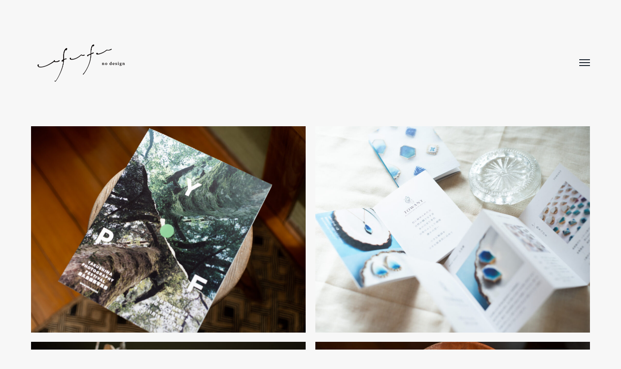

--- FILE ---
content_type: text/html; charset=UTF-8
request_url: http://ufufuno.work/
body_size: 4368
content:
<!DOCTYPE html>

<html class="no-js" lang="ja">

	<head>
		
		<meta http-equiv="content-type" content="text/html" charset="UTF-8" />
		<meta name="viewport" content="width=device-width, initial-scale=1.0, maximum-scale=1.0, user-scalable=no" >
        
        <link rel="profile" href="http://gmpg.org/xfn/11">
		 
		<title>yu portfolio</title>
<link rel='dns-prefetch' href='//s.w.org' />
<link rel="alternate" type="application/rss+xml" title="yu portfolio &raquo; フィード" href="http://ufufuno.work/feed/" />
<link rel="alternate" type="application/rss+xml" title="yu portfolio &raquo; コメントフィード" href="http://ufufuno.work/comments/feed/" />
		<script type="text/javascript">
			window._wpemojiSettings = {"baseUrl":"https:\/\/s.w.org\/images\/core\/emoji\/11.2.0\/72x72\/","ext":".png","svgUrl":"https:\/\/s.w.org\/images\/core\/emoji\/11.2.0\/svg\/","svgExt":".svg","source":{"concatemoji":"http:\/\/ufufuno.work\/wp-includes\/js\/wp-emoji-release.min.js?ver=5.1.19"}};
			!function(e,a,t){var n,r,o,i=a.createElement("canvas"),p=i.getContext&&i.getContext("2d");function s(e,t){var a=String.fromCharCode;p.clearRect(0,0,i.width,i.height),p.fillText(a.apply(this,e),0,0);e=i.toDataURL();return p.clearRect(0,0,i.width,i.height),p.fillText(a.apply(this,t),0,0),e===i.toDataURL()}function c(e){var t=a.createElement("script");t.src=e,t.defer=t.type="text/javascript",a.getElementsByTagName("head")[0].appendChild(t)}for(o=Array("flag","emoji"),t.supports={everything:!0,everythingExceptFlag:!0},r=0;r<o.length;r++)t.supports[o[r]]=function(e){if(!p||!p.fillText)return!1;switch(p.textBaseline="top",p.font="600 32px Arial",e){case"flag":return s([55356,56826,55356,56819],[55356,56826,8203,55356,56819])?!1:!s([55356,57332,56128,56423,56128,56418,56128,56421,56128,56430,56128,56423,56128,56447],[55356,57332,8203,56128,56423,8203,56128,56418,8203,56128,56421,8203,56128,56430,8203,56128,56423,8203,56128,56447]);case"emoji":return!s([55358,56760,9792,65039],[55358,56760,8203,9792,65039])}return!1}(o[r]),t.supports.everything=t.supports.everything&&t.supports[o[r]],"flag"!==o[r]&&(t.supports.everythingExceptFlag=t.supports.everythingExceptFlag&&t.supports[o[r]]);t.supports.everythingExceptFlag=t.supports.everythingExceptFlag&&!t.supports.flag,t.DOMReady=!1,t.readyCallback=function(){t.DOMReady=!0},t.supports.everything||(n=function(){t.readyCallback()},a.addEventListener?(a.addEventListener("DOMContentLoaded",n,!1),e.addEventListener("load",n,!1)):(e.attachEvent("onload",n),a.attachEvent("onreadystatechange",function(){"complete"===a.readyState&&t.readyCallback()})),(n=t.source||{}).concatemoji?c(n.concatemoji):n.wpemoji&&n.twemoji&&(c(n.twemoji),c(n.wpemoji)))}(window,document,window._wpemojiSettings);
		</script>
		<style type="text/css">
img.wp-smiley,
img.emoji {
	display: inline !important;
	border: none !important;
	box-shadow: none !important;
	height: 1em !important;
	width: 1em !important;
	margin: 0 .07em !important;
	vertical-align: -0.1em !important;
	background: none !important;
	padding: 0 !important;
}
</style>
	<link rel='stylesheet' id='wp-block-library-css'  href='http://ufufuno.work/wp-includes/css/dist/block-library/style.min.css?ver=5.1.19' type='text/css' media='all' />
<link rel='stylesheet' id='contact-form-7-css'  href='http://ufufuno.work/wp-content/plugins/contact-form-7/includes/css/styles.css?ver=5.1.1' type='text/css' media='all' />
<link rel='stylesheet' id='hamilton-fonts-css'  href='http://ufufuno.work/wp-content/themes/hamilton/assets/css/fonts.css?ver=5.1.19' type='text/css' media='all' />
<link rel='stylesheet' id='hamilton-style-css'  href='http://ufufuno.work/wp-content/themes/hamilton/style.css?ver=2.1.2' type='text/css' media='all' />
<script type='text/javascript' src='http://ufufuno.work/wp-includes/js/jquery/jquery.js?ver=1.12.4'></script>
<script type='text/javascript' src='http://ufufuno.work/wp-includes/js/jquery/jquery-migrate.min.js?ver=1.4.1'></script>
<link rel='https://api.w.org/' href='http://ufufuno.work/wp-json/' />
<link rel="EditURI" type="application/rsd+xml" title="RSD" href="http://ufufuno.work/xmlrpc.php?rsd" />
<link rel="wlwmanifest" type="application/wlwmanifest+xml" href="http://ufufuno.work/wp-includes/wlwmanifest.xml" /> 
<meta name="generator" content="WordPress 5.1.19" />
		<script>jQuery( 'html' ).removeClass( 'no-js' ).addClass( 'js' );</script>
		<style type="text/css" id="custom-background-css">
body.custom-background { background-color: #f7f7f7; }
</style>
		
	</head>
	
	<body class="home blog custom-background wp-custom-logo">

		
		<a class="skip-link button" href="#site-content">Skip to the content</a>
    
        <header class="section-inner site-header">
		
			
			<h1 class="site-title">

				
					<style>
						.site-nav { padding-top: 260px; }
						@media ( max-width: 620px ) {
							.site-nav { padding-top: 200px; }
						}
					</style>
					
					<a href="http://ufufuno.work" class="custom-logo" style="background-image: url( http://ufufuno.work/wp-content/uploads/2022/08/cropped-220813_logo_ufufunodesign2.png );">
						<img src="http://ufufuno.work/wp-content/uploads/2022/08/cropped-220813_logo_ufufunodesign2.png" />
						<span class="screen-reader-text">yu portfolio</span>
					</a>

				
			</h1>
			
			<button class="nav-toggle">
				<span class="screen-reader-text">Toggle menu</span>
				<div class="bars">
					<div class="bar"></div>
					<div class="bar"></div>
					<div class="bar"></div>
				</div>
			</button><!-- .nav-toggle -->

			<div class="alt-nav-wrapper">
			
				<ul class="alt-nav">
					<li id="menu-item-91" class="menu-item menu-item-type-taxonomy menu-item-object-category menu-item-91"><a href="http://ufufuno.work/category/photograph/">photograph</a></li>
<li id="menu-item-94" class="menu-item menu-item-type-taxonomy menu-item-object-category menu-item-94"><a href="http://ufufuno.work/category/web-design/">web design</a></li>
<li id="menu-item-95" class="menu-item menu-item-type-taxonomy menu-item-object-category menu-item-95"><a href="http://ufufuno.work/category/logo/">logo</a></li>
<li id="menu-item-96" class="menu-item menu-item-type-taxonomy menu-item-object-category menu-item-96"><a href="http://ufufuno.work/category/dtp/">DTP</a></li>
<li id="menu-item-116" class="menu-item menu-item-type-custom menu-item-object-custom menu-item-116"><a target="_blank" href="https://www.instagram.com/yu_atari/"><i class="fab fa-instagram"></i></a></li>
<li id="menu-item-123" class="menu-item menu-item-type-custom menu-item-object-custom menu-item-123"><a target="_blank" href="https://www.facebook.com/nk.yufu"><i class="fab fa-facebook-f"></i></a></li>
<li id="menu-item-133" class="menu-item menu-item-type-post_type menu-item-object-page menu-item-133"><a href="http://ufufuno.work/mail-form/"><i class="far fa-paper-plane"></i></a></li>
<li id="menu-item-160" class="menu-item menu-item-type-post_type menu-item-object-page menu-item-160"><a href="http://ufufuno.work/about-me/"><i class="far fa-user"></i></a></li>
<li id="menu-item-253" class="menu-item menu-item-type-post_type menu-item-object-page menu-item-253"><a href="http://ufufuno.work/about-me/">about me</a></li>
				</ul><!-- .alt-nav -->

			</div><!-- .alt-nav-wrapper -->

        </header><!-- header -->
		
				
		<nav class="site-nav" style="background-color: #f7f7f7;">
		
			<div class="section-inner menus group">
		
				<ul id="menu-menu-1" class="menu"><li class="menu-item menu-item-type-taxonomy menu-item-object-category menu-item-91"><a href="http://ufufuno.work/category/photograph/">photograph</a></li>
<li class="menu-item menu-item-type-taxonomy menu-item-object-category menu-item-94"><a href="http://ufufuno.work/category/web-design/">web design</a></li>
<li class="menu-item menu-item-type-taxonomy menu-item-object-category menu-item-95"><a href="http://ufufuno.work/category/logo/">logo</a></li>
<li class="menu-item menu-item-type-taxonomy menu-item-object-category menu-item-96"><a href="http://ufufuno.work/category/dtp/">DTP</a></li>
<li class="menu-item menu-item-type-custom menu-item-object-custom menu-item-116"><a target="_blank" href="https://www.instagram.com/yu_atari/"><i class="fab fa-instagram"></i></a></li>
<li class="menu-item menu-item-type-custom menu-item-object-custom menu-item-123"><a target="_blank" href="https://www.facebook.com/nk.yufu"><i class="fab fa-facebook-f"></i></a></li>
<li class="menu-item menu-item-type-post_type menu-item-object-page menu-item-133"><a href="http://ufufuno.work/mail-form/"><i class="far fa-paper-plane"></i></a></li>
<li class="menu-item menu-item-type-post_type menu-item-object-page menu-item-160"><a href="http://ufufuno.work/about-me/"><i class="far fa-user"></i></a></li>
<li class="menu-item menu-item-type-post_type menu-item-object-page menu-item-253"><a href="http://ufufuno.work/about-me/">about me</a></li>
</ul>			
			</div>
		
			<footer style="background-color: #f7f7f7;">
			
				<div class="section-inner group">

					<p>&copy; 2026 <a href="http://ufufuno.work" class="site-name">yu portfolio</a></p>
					<p class="theme-by">Theme by <a href="https://www.andersnoren.se">Anders Nor&eacute;n</a></p>
				
				</div>

			</footer>
				
		</nav><!-- .site-nav -->

		<main id="site-content">
<div class="section-inner">

	
	
		<div class="posts" id="posts">

			
<a class="post-preview tracker fallback-image post-391 post type-post status-publish format-standard has-post-thumbnail hentry category-dtp has-thumbnail" id="post-391" href="http://ufufuno.work/2022/12/06/391/">
	
	<div class="preview-image" style="background-image: url( http://ufufuno.work/wp-content/uploads/2022/12/DSC05951-1200x800.jpg );">
		<img width="1200" height="800" src="http://ufufuno.work/wp-content/uploads/2022/12/DSC05951-1200x800.jpg" class="attachment-hamilton_preview-image size-hamilton_preview-image wp-post-image" alt="" srcset="http://ufufuno.work/wp-content/uploads/2022/12/DSC05951-1200x800.jpg 1200w, http://ufufuno.work/wp-content/uploads/2022/12/DSC05951-300x200.jpg 300w, http://ufufuno.work/wp-content/uploads/2022/12/DSC05951-768x512.jpg 768w, http://ufufuno.work/wp-content/uploads/2022/12/DSC05951-1024x683.jpg 1024w" sizes="(max-width: 1200px) 100vw, 1200px" />	</div>
	
	<header class="preview-header">
	
			
			
	</header>

</a>
<a class="post-preview tracker fallback-image post-385 post type-post status-publish format-standard has-post-thumbnail hentry category-dtp has-thumbnail" id="post-385" href="http://ufufuno.work/2022/12/06/385/">
	
	<div class="preview-image" style="background-image: url( http://ufufuno.work/wp-content/uploads/2022/12/DSC05949-1200x800.jpg );">
		<img width="1200" height="800" src="http://ufufuno.work/wp-content/uploads/2022/12/DSC05949-1200x800.jpg" class="attachment-hamilton_preview-image size-hamilton_preview-image wp-post-image" alt="" srcset="http://ufufuno.work/wp-content/uploads/2022/12/DSC05949-1200x800.jpg 1200w, http://ufufuno.work/wp-content/uploads/2022/12/DSC05949-300x200.jpg 300w, http://ufufuno.work/wp-content/uploads/2022/12/DSC05949-768x512.jpg 768w, http://ufufuno.work/wp-content/uploads/2022/12/DSC05949-1024x683.jpg 1024w" sizes="(max-width: 1200px) 100vw, 1200px" />	</div>
	
	<header class="preview-header">
	
			
			
	</header>

</a>
<a class="post-preview tracker fallback-image post-381 post type-post status-publish format-standard has-post-thumbnail hentry category-dtp has-thumbnail" id="post-381" href="http://ufufuno.work/2022/12/06/381/">
	
	<div class="preview-image" style="background-image: url( http://ufufuno.work/wp-content/uploads/2022/12/DSC05938-1200x800.jpg );">
		<img width="1200" height="800" src="http://ufufuno.work/wp-content/uploads/2022/12/DSC05938-1200x800.jpg" class="attachment-hamilton_preview-image size-hamilton_preview-image wp-post-image" alt="" srcset="http://ufufuno.work/wp-content/uploads/2022/12/DSC05938-1200x800.jpg 1200w, http://ufufuno.work/wp-content/uploads/2022/12/DSC05938-300x200.jpg 300w, http://ufufuno.work/wp-content/uploads/2022/12/DSC05938-768x512.jpg 768w, http://ufufuno.work/wp-content/uploads/2022/12/DSC05938-1024x683.jpg 1024w" sizes="(max-width: 1200px) 100vw, 1200px" />	</div>
	
	<header class="preview-header">
	
			
			
	</header>

</a>
<a class="post-preview tracker fallback-image post-366 post type-post status-publish format-standard has-post-thumbnail hentry category-dtp has-thumbnail" id="post-366" href="http://ufufuno.work/2022/10/16/366/">
	
	<div class="preview-image" style="background-image: url( http://ufufuno.work/wp-content/uploads/2022/10/DSC01487-1200x802.jpg );">
		<img width="1200" height="802" src="http://ufufuno.work/wp-content/uploads/2022/10/DSC01487-1200x802.jpg" class="attachment-hamilton_preview-image size-hamilton_preview-image wp-post-image" alt="" srcset="http://ufufuno.work/wp-content/uploads/2022/10/DSC01487-1200x802.jpg 1200w, http://ufufuno.work/wp-content/uploads/2022/10/DSC01487-300x201.jpg 300w, http://ufufuno.work/wp-content/uploads/2022/10/DSC01487-768x513.jpg 768w, http://ufufuno.work/wp-content/uploads/2022/10/DSC01487-1024x685.jpg 1024w" sizes="(max-width: 1200px) 100vw, 1200px" />	</div>
	
	<header class="preview-header">
	
			
			
	</header>

</a>
<a class="post-preview tracker fallback-image post-356 post type-post status-publish format-standard has-post-thumbnail hentry category-dtp has-thumbnail" id="post-356" href="http://ufufuno.work/2022/08/20/356/">
	
	<div class="preview-image" style="background-image: url( http://ufufuno.work/wp-content/uploads/2022/08/DSC05602-1200x873.jpg );">
		<img width="1200" height="873" src="http://ufufuno.work/wp-content/uploads/2022/08/DSC05602-1200x873.jpg" class="attachment-hamilton_preview-image size-hamilton_preview-image wp-post-image" alt="" srcset="http://ufufuno.work/wp-content/uploads/2022/08/DSC05602-1200x873.jpg 1200w, http://ufufuno.work/wp-content/uploads/2022/08/DSC05602-300x218.jpg 300w, http://ufufuno.work/wp-content/uploads/2022/08/DSC05602-768x559.jpg 768w, http://ufufuno.work/wp-content/uploads/2022/08/DSC05602-1024x745.jpg 1024w, http://ufufuno.work/wp-content/uploads/2022/08/DSC05602.jpg 1451w" sizes="(max-width: 1200px) 100vw, 1200px" />	</div>
	
	<header class="preview-header">
	
			
			
	</header>

</a>
<a class="post-preview tracker post-351 post type-post status-publish format-standard has-post-thumbnail hentry category-web-design has-thumbnail" id="post-351" href="http://ufufuno.work/2022/08/20/351/">
	
	<div class="preview-image" style="background-image: url( http://ufufuno.work/wp-content/uploads/2022/08/08_obako.jpg );">
		<img width="1080" height="1080" src="http://ufufuno.work/wp-content/uploads/2022/08/08_obako.jpg" class="attachment-hamilton_preview-image size-hamilton_preview-image wp-post-image" alt="" srcset="http://ufufuno.work/wp-content/uploads/2022/08/08_obako.jpg 1080w, http://ufufuno.work/wp-content/uploads/2022/08/08_obako-150x150.jpg 150w, http://ufufuno.work/wp-content/uploads/2022/08/08_obako-300x300.jpg 300w, http://ufufuno.work/wp-content/uploads/2022/08/08_obako-768x768.jpg 768w, http://ufufuno.work/wp-content/uploads/2022/08/08_obako-1024x1024.jpg 1024w" sizes="(max-width: 1080px) 100vw, 1080px" />	</div>
	
	<header class="preview-header">
	
			
			
	</header>

</a>
<a class="post-preview tracker fallback-image post-343 post type-post status-publish format-standard has-post-thumbnail hentry category-dtp has-thumbnail" id="post-343" href="http://ufufuno.work/2022/08/20/343/">
	
	<div class="preview-image" style="background-image: url( http://ufufuno.work/wp-content/uploads/2022/08/DSC05643-1200x806.jpg );">
		<img width="1200" height="806" src="http://ufufuno.work/wp-content/uploads/2022/08/DSC05643-1200x806.jpg" class="attachment-hamilton_preview-image size-hamilton_preview-image wp-post-image" alt="" srcset="http://ufufuno.work/wp-content/uploads/2022/08/DSC05643-1200x806.jpg 1200w, http://ufufuno.work/wp-content/uploads/2022/08/DSC05643-300x201.jpg 300w, http://ufufuno.work/wp-content/uploads/2022/08/DSC05643-768x516.jpg 768w, http://ufufuno.work/wp-content/uploads/2022/08/DSC05643-1024x688.jpg 1024w, http://ufufuno.work/wp-content/uploads/2022/08/DSC05643.jpg 1535w" sizes="(max-width: 1200px) 100vw, 1200px" />	</div>
	
	<header class="preview-header">
	
			
			
	</header>

</a>
<a class="post-preview tracker fallback-image post-233 post type-post status-publish format-standard has-post-thumbnail hentry category-dtp has-thumbnail" id="post-233" href="http://ufufuno.work/2022/04/19/233/">
	
	<div class="preview-image" style="background-image: url( http://ufufuno.work/wp-content/uploads/2022/04/DSC05655-1200x802.jpg );">
		<img width="1200" height="802" src="http://ufufuno.work/wp-content/uploads/2022/04/DSC05655-1200x802.jpg" class="attachment-hamilton_preview-image size-hamilton_preview-image wp-post-image" alt="" srcset="http://ufufuno.work/wp-content/uploads/2022/04/DSC05655-1200x802.jpg 1200w, http://ufufuno.work/wp-content/uploads/2022/04/DSC05655-300x201.jpg 300w, http://ufufuno.work/wp-content/uploads/2022/04/DSC05655-768x513.jpg 768w, http://ufufuno.work/wp-content/uploads/2022/04/DSC05655-1024x685.jpg 1024w" sizes="(max-width: 1200px) 100vw, 1200px" />	</div>
	
	<header class="preview-header">
	
			
			
	</header>

</a>
<a class="post-preview tracker post-231 post type-post status-publish format-standard has-post-thumbnail hentry category-logo has-thumbnail" id="post-231" href="http://ufufuno.work/2022/04/19/231/">
	
	<div class="preview-image" style="background-image: url( http://ufufuno.work/wp-content/uploads/2022/04/01_acbL.jpg );">
		<img width="1080" height="1080" src="http://ufufuno.work/wp-content/uploads/2022/04/01_acbL.jpg" class="attachment-hamilton_preview-image size-hamilton_preview-image wp-post-image" alt="" srcset="http://ufufuno.work/wp-content/uploads/2022/04/01_acbL.jpg 1080w, http://ufufuno.work/wp-content/uploads/2022/04/01_acbL-150x150.jpg 150w, http://ufufuno.work/wp-content/uploads/2022/04/01_acbL-300x300.jpg 300w, http://ufufuno.work/wp-content/uploads/2022/04/01_acbL-768x768.jpg 768w, http://ufufuno.work/wp-content/uploads/2022/04/01_acbL-1024x1024.jpg 1024w" sizes="(max-width: 1080px) 100vw, 1080px" />	</div>
	
	<header class="preview-header">
	
			
			
	</header>

</a>
<a class="post-preview tracker post-226 post type-post status-publish format-standard has-post-thumbnail hentry category-dtp has-thumbnail" id="post-226" href="http://ufufuno.work/2022/04/19/226/">
	
	<div class="preview-image" style="background-image: url( http://ufufuno.work/wp-content/uploads/2022/04/DSC05658.jpg );">
		<img width="958" height="1080" src="http://ufufuno.work/wp-content/uploads/2022/04/DSC05658.jpg" class="attachment-hamilton_preview-image size-hamilton_preview-image wp-post-image" alt="" srcset="http://ufufuno.work/wp-content/uploads/2022/04/DSC05658.jpg 958w, http://ufufuno.work/wp-content/uploads/2022/04/DSC05658-266x300.jpg 266w, http://ufufuno.work/wp-content/uploads/2022/04/DSC05658-768x866.jpg 768w, http://ufufuno.work/wp-content/uploads/2022/04/DSC05658-908x1024.jpg 908w" sizes="(max-width: 958px) 100vw, 958px" />	</div>
	
	<header class="preview-header">
	
			
			
	</header>

</a>
		</div><!-- .posts -->
	
	
</div><!-- .section-inner -->


	<div class="post-pagination section-inner group">
	
				
					<div class="next-posts-link">
				<h4 class="title"><a href="http://ufufuno.work/page/2/" >過去</a></h4>
			</div>
		
	</div><!-- .pagination -->

		</main>
		
		<footer class="site-footer section-inner">

			<p>&copy; 2026 <a href="http://ufufuno.work" class="site-name">yu portfolio</a></p>
			<p class="theme-by">Theme by <a href="https://andersnoren.se">Anders Nor&eacute;n</a></p>

		</footer><!-- footer -->
	    
	    <script type='text/javascript'>
/* <![CDATA[ */
var wpcf7 = {"apiSettings":{"root":"http:\/\/ufufuno.work\/wp-json\/contact-form-7\/v1","namespace":"contact-form-7\/v1"}};
/* ]]> */
</script>
<script type='text/javascript' src='http://ufufuno.work/wp-content/plugins/contact-form-7/includes/js/scripts.js?ver=5.1.1'></script>
<script type='text/javascript' src='http://ufufuno.work/wp-includes/js/imagesloaded.min.js?ver=3.2.0'></script>
<script type='text/javascript' src='http://ufufuno.work/wp-includes/js/masonry.min.js?ver=3.3.2'></script>
<script type='text/javascript' src='http://ufufuno.work/wp-content/themes/hamilton/assets/js/global.js?ver=5.1.19'></script>
<script type='text/javascript' src='http://ufufuno.work/wp-includes/js/wp-embed.min.js?ver=5.1.19'></script>
	        
	</body>
</html>